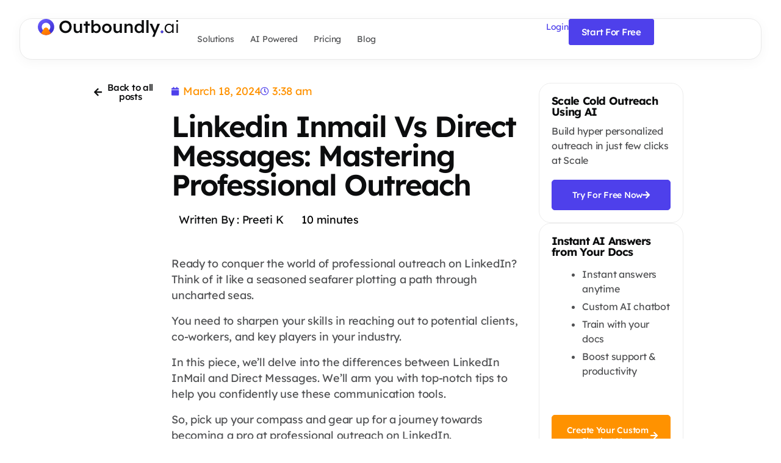

--- FILE ---
content_type: image/svg+xml
request_url: https://outboundly.ai/wp-content/uploads/2023/08/Outboundly.ai_black.svg
body_size: 3746
content:
<svg xmlns="http://www.w3.org/2000/svg" width="480" height="63" viewBox="0 0 480 63" fill="none"><path d="M94.76 49.24C91.76 49.24 88.98 48.7 86.42 47.62C83.86 46.54 81.62 45.04 79.7 43.12C77.82 41.16 76.36 38.86 75.32 36.22C74.28 33.58 73.76 30.7 73.76 27.58C73.76 24.46 74.28 21.58 75.32 18.94C76.36 16.3 77.82 14.02 79.7 12.1C81.62 10.14 83.86 8.62 86.42 7.54C88.98 6.46 91.76 5.92 94.76 5.92C97.8 5.92 100.6 6.46 103.16 7.54C105.72 8.62 107.94 10.14 109.82 12.1C111.7 14.06 113.16 16.36 114.2 19C115.24 21.6 115.76 24.46 115.76 27.58C115.76 30.66 115.24 33.52 114.2 36.16C113.16 38.8 111.7 41.1 109.82 43.06C107.94 45.02 105.72 46.54 103.16 47.62C100.6 48.7 97.8 49.24 94.76 49.24ZM94.76 41.8C96.68 41.8 98.42 41.46 99.98 40.78C101.58 40.06 102.96 39.06 104.12 37.78C105.28 36.46 106.18 34.94 106.82 33.22C107.5 31.5 107.84 29.62 107.84 27.58C107.84 25.54 107.5 23.66 106.82 21.94C106.18 20.22 105.28 18.72 104.12 17.44C102.96 16.12 101.58 15.12 99.98 14.44C98.42 13.72 96.68 13.36 94.76 13.36C92.88 13.36 91.14 13.72 89.54 14.44C87.94 15.12 86.56 16.1 85.4 17.38C84.24 18.66 83.34 20.16 82.7 21.88C82.06 23.6 81.74 25.5 81.74 27.58C81.74 29.62 82.06 31.52 82.7 33.28C83.34 35 84.24 36.5 85.4 37.78C86.56 39.06 87.94 40.06 89.54 40.78C91.14 41.46 92.88 41.8 94.76 41.8Z" fill="#0C0D0E"></path><path d="M133.878 49.24C131.598 49.24 129.618 48.74 127.938 47.74C126.258 46.7 124.978 45.24 124.098 43.36C123.218 41.44 122.778 39.16 122.778 36.52V17.02H130.158V34.96C130.158 36.64 130.418 38.08 130.938 39.28C131.458 40.44 132.218 41.34 133.218 41.98C134.218 42.62 135.418 42.94 136.818 42.94C137.858 42.94 138.798 42.78 139.638 42.46C140.518 42.1 141.278 41.62 141.918 41.02C142.558 40.38 143.058 39.64 143.418 38.8C143.778 37.92 143.958 36.98 143.958 35.98V17.02H151.338V48.64H144.138L144.018 42.04L145.338 41.32C144.858 42.84 144.038 44.2 142.878 45.4C141.758 46.56 140.418 47.5 138.858 48.22C137.298 48.9 135.638 49.24 133.878 49.24Z" fill="#0C0D0E"></path><path d="M163.408 48.64V8.98H170.788V48.64H163.408ZM157.168 23.86V17.02H177.688V23.86H157.168Z" fill="#0C0D0E"></path><path d="M200.768 49.24C199.368 49.24 197.988 49.04 196.628 48.64C195.308 48.2 194.108 47.62 193.028 46.9C191.948 46.18 191.048 45.38 190.328 44.5C189.608 43.58 189.128 42.66 188.888 41.74L190.628 40.96L190.448 48.52H183.308V4.24H190.688V24.34L189.368 23.74C189.568 22.78 190.008 21.88 190.688 21.04C191.408 20.16 192.288 19.38 193.328 18.7C194.368 17.98 195.508 17.42 196.748 17.02C197.988 16.58 199.248 16.36 200.528 16.36C203.368 16.36 205.868 17.06 208.028 18.46C210.228 19.86 211.948 21.8 213.188 24.28C214.468 26.76 215.108 29.58 215.108 32.74C215.108 35.94 214.488 38.78 213.248 41.26C212.008 43.74 210.288 45.7 208.088 47.14C205.928 48.54 203.488 49.24 200.768 49.24ZM199.208 42.76C200.888 42.76 202.388 42.34 203.708 41.5C205.028 40.62 206.068 39.44 206.828 37.96C207.588 36.44 207.968 34.7 207.968 32.74C207.968 30.82 207.588 29.12 206.828 27.64C206.108 26.16 205.088 25 203.768 24.16C202.448 23.32 200.928 22.9 199.208 22.9C197.488 22.9 195.968 23.32 194.648 24.16C193.328 25 192.288 26.16 191.528 27.64C190.768 29.12 190.388 30.82 190.388 32.74C190.388 34.7 190.768 36.44 191.528 37.96C192.288 39.44 193.328 40.62 194.648 41.5C195.968 42.34 197.488 42.76 199.208 42.76Z" fill="#0C0D0E"></path><path d="M236.147 49.24C232.987 49.24 230.167 48.54 227.687 47.14C225.207 45.7 223.247 43.74 221.807 41.26C220.367 38.78 219.647 35.96 219.647 32.8C219.647 29.64 220.367 26.82 221.807 24.34C223.247 21.86 225.207 19.92 227.687 18.52C230.167 17.08 232.987 16.36 236.147 16.36C239.267 16.36 242.067 17.08 244.547 18.52C247.027 19.92 248.967 21.86 250.367 24.34C251.807 26.82 252.527 29.64 252.527 32.8C252.527 35.96 251.807 38.78 250.367 41.26C248.967 43.74 247.027 45.7 244.547 47.14C242.067 48.54 239.267 49.24 236.147 49.24ZM236.147 42.7C237.867 42.7 239.387 42.26 240.707 41.38C242.067 40.5 243.127 39.32 243.887 37.84C244.687 36.36 245.067 34.68 245.027 32.8C245.067 30.88 244.687 29.18 243.887 27.7C243.127 26.22 242.067 25.06 240.707 24.22C239.387 23.34 237.867 22.9 236.147 22.9C234.427 22.9 232.867 23.34 231.467 24.22C230.107 25.06 229.047 26.24 228.287 27.76C227.527 29.24 227.147 30.92 227.147 32.8C227.147 34.68 227.527 36.36 228.287 37.84C229.047 39.32 230.107 40.5 231.467 41.38C232.867 42.26 234.427 42.7 236.147 42.7Z" fill="#0C0D0E"></path><path d="M270.109 49.24C267.829 49.24 265.849 48.74 264.169 47.74C262.489 46.7 261.209 45.24 260.329 43.36C259.449 41.44 259.009 39.16 259.009 36.52V17.02H266.389V34.96C266.389 36.64 266.649 38.08 267.169 39.28C267.689 40.44 268.449 41.34 269.449 41.98C270.449 42.62 271.649 42.94 273.049 42.94C274.089 42.94 275.029 42.78 275.869 42.46C276.749 42.1 277.509 41.62 278.149 41.02C278.789 40.38 279.289 39.64 279.649 38.8C280.009 37.92 280.189 36.98 280.189 35.98V17.02H287.569V48.64H280.369L280.249 42.04L281.569 41.32C281.089 42.84 280.269 44.2 279.109 45.4C277.989 46.56 276.649 47.5 275.089 48.22C273.529 48.9 271.869 49.24 270.109 49.24Z" fill="#0C0D0E"></path><path d="M296.218 48.64V17.02H303.418L303.538 23.5L302.158 24.22C302.558 22.78 303.338 21.48 304.498 20.32C305.658 19.12 307.038 18.16 308.638 17.44C310.238 16.72 311.878 16.36 313.558 16.36C315.958 16.36 317.958 16.84 319.558 17.8C321.198 18.76 322.418 20.2 323.218 22.12C324.058 24.04 324.478 26.44 324.478 29.32V48.64H317.098V29.86C317.098 28.26 316.878 26.94 316.438 25.9C315.998 24.82 315.318 24.04 314.398 23.56C313.478 23.04 312.358 22.8 311.038 22.84C309.958 22.84 308.958 23.02 308.038 23.38C307.158 23.7 306.378 24.18 305.698 24.82C305.058 25.42 304.538 26.12 304.138 26.92C303.778 27.72 303.598 28.6 303.598 29.56V48.64H299.938C299.218 48.64 298.538 48.64 297.898 48.64C297.298 48.64 296.738 48.64 296.218 48.64Z" fill="#0C0D0E"></path><path d="M345.501 49.24C342.701 49.24 340.181 48.54 337.941 47.14C335.741 45.7 333.981 43.76 332.661 41.32C331.381 38.84 330.741 36 330.741 32.8C330.741 29.64 331.381 26.82 332.661 24.34C333.941 21.86 335.681 19.92 337.881 18.52C340.121 17.08 342.641 16.36 345.441 16.36C346.961 16.36 348.421 16.6 349.821 17.08C351.261 17.56 352.541 18.22 353.661 19.06C354.781 19.86 355.661 20.76 356.301 21.76C356.981 22.76 357.361 23.8 357.441 24.88L355.461 25.12V4.24H362.841V48.64H355.701L355.521 41.2L356.961 41.32C356.921 42.32 356.561 43.28 355.881 44.2C355.241 45.12 354.401 45.96 353.361 46.72C352.321 47.48 351.101 48.1 349.701 48.58C348.341 49.02 346.941 49.24 345.501 49.24ZM346.941 43C348.661 43 350.181 42.56 351.501 41.68C352.821 40.8 353.841 39.6 354.561 38.08C355.321 36.56 355.701 34.8 355.701 32.8C355.701 30.84 355.321 29.1 354.561 27.58C353.841 26.02 352.821 24.82 351.501 23.98C350.181 23.1 348.661 22.66 346.941 22.66C345.221 22.66 343.701 23.1 342.381 23.98C341.061 24.82 340.021 26.02 339.261 27.58C338.541 29.1 338.181 30.84 338.181 32.8C338.181 34.8 338.541 36.56 339.261 38.08C340.021 39.6 341.061 40.8 342.381 41.68C343.701 42.56 345.221 43 346.941 43Z" fill="#0C0D0E"></path><path d="M371.278 48.64V4.24H378.718V48.64H371.278Z" fill="#0C0D0E"></path><path d="M391.311 62.44L398.031 46.9L398.091 51.82L382.491 17.02H391.011L399.711 37.66C399.991 38.18 400.271 38.88 400.551 39.76C400.831 40.6 401.071 41.44 401.271 42.28L399.771 42.76C400.051 42 400.351 41.2 400.671 40.36C400.991 39.48 401.291 38.58 401.571 37.66L409.011 17.02H417.591L404.391 48.64L398.991 62.44H391.311Z" fill="#0C0D0E"></path><path d="M424.715 49.3C423.395 49.3 422.375 48.92 421.655 48.16C420.935 47.36 420.575 46.24 420.575 44.8C420.575 43.48 420.955 42.4 421.715 41.56C422.475 40.72 423.475 40.3 424.715 40.3C426.035 40.3 427.055 40.7 427.775 41.5C428.495 42.26 428.855 43.36 428.855 44.8C428.855 46.12 428.475 47.2 427.715 48.04C426.955 48.88 425.955 49.3 424.715 49.3Z" fill="#0C0D0E"></path><path d="M448.147 49.24C445.427 49.24 442.967 48.54 440.767 47.14C438.567 45.7 436.827 43.76 435.547 41.32C434.267 38.84 433.627 36.04 433.627 32.92C433.627 29.76 434.287 26.96 435.607 24.52C436.927 22.08 438.687 20.16 440.887 18.76C443.127 17.36 445.627 16.66 448.387 16.66C450.027 16.66 451.547 16.9 452.947 17.38C454.347 17.86 455.587 18.54 456.667 19.42C457.787 20.26 458.707 21.26 459.427 22.42C460.187 23.54 460.707 24.76 460.987 26.08L459.667 25.42L459.847 17.32H464.347V48.64H459.787V40.96L460.987 40.18C460.707 41.38 460.167 42.54 459.367 43.66C458.567 44.74 457.587 45.7 456.427 46.54C455.307 47.38 454.027 48.04 452.587 48.52C451.187 49 449.707 49.24 448.147 49.24ZM449.167 44.92C451.247 44.92 453.107 44.42 454.747 43.42C456.387 42.38 457.667 40.96 458.587 39.16C459.547 37.32 460.027 35.24 460.027 32.92C460.027 30.6 459.547 28.54 458.587 26.74C457.667 24.94 456.387 23.52 454.747 22.48C453.107 21.44 451.247 20.92 449.167 20.92C447.047 20.92 445.167 21.44 443.527 22.48C441.927 23.52 440.647 24.94 439.687 26.74C438.767 28.54 438.307 30.6 438.307 32.92C438.307 35.2 438.767 37.26 439.687 39.1C440.607 40.9 441.887 42.32 443.527 43.36C445.167 44.4 447.047 44.92 449.167 44.92Z" fill="#0C0D0E"></path><path d="M474.314 48.64V17.32H478.814V48.64H474.314ZM476.534 10.54C475.414 10.54 474.554 10.26 473.954 9.7C473.394 9.1 473.114 8.3 473.114 7.3C473.114 6.3 473.414 5.5 474.014 4.9C474.614 4.3 475.454 4 476.534 4C477.614 4 478.454 4.3 479.054 4.9C479.654 5.46 479.954 6.26 479.954 7.3C479.954 8.26 479.654 9.04 479.054 9.64C478.454 10.24 477.614 10.54 476.534 10.54Z" fill="#0C0D0E"></path><path d="M424.715 49.2998C423.395 49.2998 422.375 48.9198 421.655 48.1598C420.935 47.3598 420.575 46.2398 420.575 44.7998C420.575 43.4798 420.955 42.3998 421.715 41.5598C422.475 40.7198 423.475 40.2998 424.715 40.2998C426.035 40.2998 427.055 40.6998 427.775 41.4998C428.495 42.2598 428.855 43.3598 428.855 44.7998C428.855 46.1198 428.475 47.1998 427.715 48.0398C426.955 48.8798 425.955 49.2998 424.715 49.2998Z" fill="url(#paint0_linear_366_1758)"></path><path d="M28.0512 0C12.4899 0 0 12.4899 0 27.9488C0 37.1627 4.50457 45.3528 11.3638 50.4717C16.0731 53.9525 21.8062 56 28.0512 56C34.2962 56 40.0293 53.9525 44.7386 50.4717C51.5978 45.3528 56.1024 37.1627 56.1024 27.9488C56 12.4899 43.5101 0 28.0512 0ZM28.0512 42.691C19.9634 42.691 13.4113 36.1389 13.4113 28.0512C13.4113 19.9634 19.9634 13.4113 28.0512 13.4113C36.1389 13.4113 42.691 19.9634 42.691 28.0512C42.691 36.0366 36.1389 42.691 28.0512 42.691Z" fill="url(#paint1_linear_366_1758)"></path><path d="M44.5839 50.5879C39.9528 54.0364 34.1031 56.0432 27.8583 55.9996C21.6135 55.956 15.8949 53.8685 11.2099 50.3549L20.5358 34.3465C23.8518 28.6364 32.1441 28.6943 35.3801 34.4501L44.5839 50.5879Z" fill="url(#paint2_linear_366_1758)"></path><defs><linearGradient id="paint0_linear_366_1758" x1="422.261" y1="41.1034" x2="427.543" y2="48.1648" gradientUnits="userSpaceOnUse"><stop stop-color="#695CFB"></stop><stop offset="1" stop-color="#3A2CD1"></stop></linearGradient><linearGradient id="paint1_linear_366_1758" x1="11.4209" y1="5" x2="43.3999" y2="51.5546" gradientUnits="userSpaceOnUse"><stop stop-color="#695CFB"></stop><stop offset="1" stop-color="#3A2CD1"></stop></linearGradient><linearGradient id="paint2_linear_366_1758" x1="19.2476" y1="31.8681" x2="31.2611" y2="56.9376" gradientUnits="userSpaceOnUse"><stop stop-color="#FF9200"></stop><stop offset="1" stop-color="#FF6B00"></stop><stop offset="1" stop-color="#FF7A00"></stop></linearGradient></defs></svg>